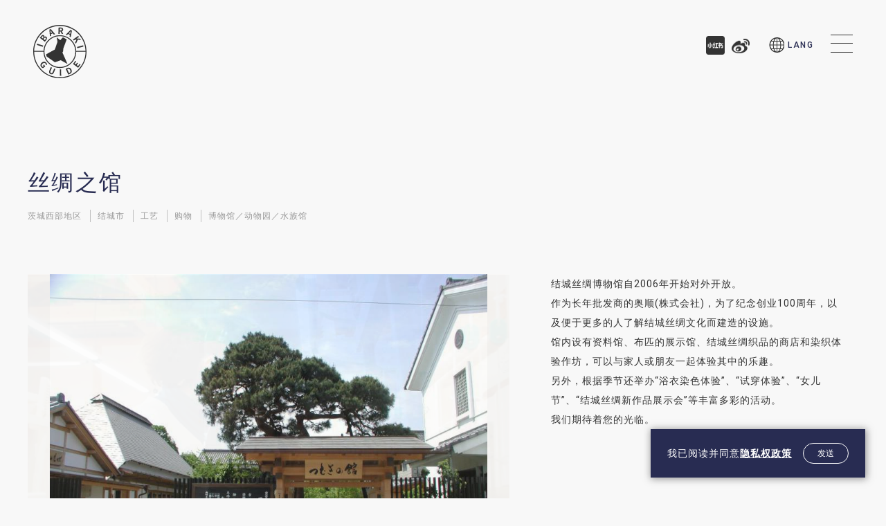

--- FILE ---
content_type: text/html; charset=UTF-8
request_url: https://visit.ibarakiguide.jp/zh-hans/sightseeing/22677/
body_size: 8014
content:
<!DOCTYPE html>
<html lang="zh-hans" class="prod cn" prefix="og: https://ogp.me/ns#">

<head>
  <!-- Google Tag Manager -->
  <script>(function(w,d,s,l,i){w[l]=w[l]||[];w[l].push({'gtm.start':
  new Date().getTime(),event:'gtm.js'});var f=d.getElementsByTagName(s)[0],
  j=d.createElement(s),dl=l!='dataLayer'?'&l='+l:'';j.async=true;j.src=
  'https://www.googletagmanager.com/gtm.js?id='+i+dl;f.parentNode.insertBefore(j,f);
  })(window,document,'script','dataLayer','GTM-KWV6JB9');</script>
  <!-- End Google Tag Manager -->
  <meta http-equiv="Content-Type" content="text/html; charset=UTF-8"/>
  <meta http-equiv="X-UA-Compatible" content="IE=edge">
  <meta name="description" content="结城丝绸博物馆自2006年开始对外开放。作为长年批发商的奥顺(株式会社)，为了纪念创业100周年，以及便于更多的人了解结城丝绸文化而建造的设施。馆内设有资料馆、布匹的展示馆、结城丝绸织品的商店和染织体验作坊，可以与家人或朋友一起体验其中的乐趣。另外，根据季节还举办“浴衣染色体验”、“试穿体验”、“女儿节”、“结城丝绸新作品展示会”等丰富多彩的活动。我们期待着您的光临。">
  <link rel="icon" href="https://visit.ibarakiguide.jp/wp/wp-content/themes/ibarakiguide/assets/images/common/favicon.ico">
  <meta name="viewport" content="width=device-width, initial-scale=1">
  <meta name="format-detection" content="telephone=no">
  <meta name="description" content="结城丝绸博物馆自2006年开始对外开放。作为长年批发商的奥顺(株式会社)，为了纪念创业100周年，以及便于更多的人了解结城丝绸文化而建造的设施。馆内设有资料馆、布匹的展示馆、结城丝绸织品的商店和染织体验作坊，可以与家人或朋友一起体验其中的乐趣。另外，根据季节还举办“浴衣染色体验”、“试穿体验”、“女儿节”、“结城丝绸新作品展示会”等丰富多彩的活动。我们期待着您的光临。">
	<meta name="keywords" content="茨城旅游指南,茨城 观光,偕乐园,常陆海滨公园,水户,茨城 观光景点,东京出发的一日游">
  <link rel="preconnect" href="https://fonts.googleapis.com">
  <link rel="preconnect" href="https://fonts.gstatic.com" crossorigin>
  <link href="https://fonts.googleapis.com/css2?family=Fjalla+One&family=Roboto:wght@300;400;500;700&display=swap" rel="stylesheet">

  
  <meta property="og:url" content="https://visit.ibarakiguide.jp/zh-hans/sightseeing/22677/">
  <meta property="og:site_name" content="IBARAKI GUIDE">
  <meta property="og:title" content="丝绸之馆 | Visit | IBARAKI GUIDE">
  <meta property="og:description" content="结城丝绸博物馆自2006年开始对外开放。作为长年批发商的奥顺(株式会社)，为了纪念创业100周年，以及便于更多的人了解结城丝绸文化而建造的设施。馆内设有资料馆、布匹的展示馆、结城丝绸织品的商店和染织体验作坊，可以与家人或朋友一起体验其中的乐趣。另外，根据季节还举办“浴衣染色体验”、“试穿体验”、“女儿节”、“结城丝绸新作品展示会”等丰富多彩的活动。我们期待着您的光临。">
  <meta property="og:image" content="https://visit.ibarakiguide.jp/wp/wp-content/themes/ibarakiguide/assets/images/common/ogimage.png">
  <meta property="og:type" content="article">
  <meta property="og:locale" content="ja_JP">

   <meta name="twitter:url" content="https://visit.ibarakiguide.jp/zh-hans/sightseeing/22677/">
   <meta name="twitter:title" content="丝绸之馆 | Visit | IBARAKI GUIDE">
   <meta name="twitter:description" content="结城丝绸博物馆自2006年开始对外开放。作为长年批发商的奥顺(株式会社)，为了纪念创业100周年，以及便于更多的人了解结城丝绸文化而建造的设施。馆内设有资料馆、布匹的展示馆、结城丝绸织品的商店和染织体验作坊，可以与家人或朋友一起体验其中的乐趣。另外，根据季节还举办“浴衣染色体验”、“试穿体验”、“女儿节”、“结城丝绸新作品展示会”等丰富多彩的活动。我们期待着您的光临。">
   <meta name="twitter:image:src" content="https://visit.ibarakiguide.jp/wp/wp-content/themes/ibarakiguide/assets/images/common/ogimage.png">
   <meta name="twitter:card" content="summary_large_image">
<title>丝绸之馆 | Visit | IBARAKI GUIDE</title>
<meta name='robots' content='max-image-preview:large' />
<link rel="alternate" hreflang="en" href="https://visit.ibarakiguide.jp/en/sightseeing/22276/" />
<link rel="alternate" hreflang="zh-hans" href="https://visit.ibarakiguide.jp/zh-hans/sightseeing/22677/" />
<link rel="alternate" hreflang="zh-hant" href="https://visit.ibarakiguide.jp/zh-hant/sightseeing/22820/" />
<link rel="alternate" hreflang="ko" href="https://visit.ibarakiguide.jp/ko/sightseeing/23234/" />
<link rel="alternate" hreflang="th" href="https://visit.ibarakiguide.jp/th/sightseeing/22965/" />
<link rel="alternate" hreflang="vi" href="https://visit.ibarakiguide.jp/vi/sightseeing/23380/" />
<link rel="alternate" hreflang="x-default" href="https://visit.ibarakiguide.jp/en/sightseeing/22276/" />
<link rel='dns-prefetch' href='//code.jquery.com' />
<link rel='dns-prefetch' href='//cdn.jsdelivr.net' />
<style id='classic-theme-styles-inline-css' type='text/css'>
/*! This file is auto-generated */
.wp-block-button__link{color:#fff;background-color:#32373c;border-radius:9999px;box-shadow:none;text-decoration:none;padding:calc(.667em + 2px) calc(1.333em + 2px);font-size:1.125em}.wp-block-file__button{background:#32373c;color:#fff;text-decoration:none}
</style>
<style id='global-styles-inline-css' type='text/css'>
:root{--wp--preset--aspect-ratio--square: 1;--wp--preset--aspect-ratio--4-3: 4/3;--wp--preset--aspect-ratio--3-4: 3/4;--wp--preset--aspect-ratio--3-2: 3/2;--wp--preset--aspect-ratio--2-3: 2/3;--wp--preset--aspect-ratio--16-9: 16/9;--wp--preset--aspect-ratio--9-16: 9/16;--wp--preset--color--black: #000000;--wp--preset--color--cyan-bluish-gray: #abb8c3;--wp--preset--color--white: #ffffff;--wp--preset--color--pale-pink: #f78da7;--wp--preset--color--vivid-red: #cf2e2e;--wp--preset--color--luminous-vivid-orange: #ff6900;--wp--preset--color--luminous-vivid-amber: #fcb900;--wp--preset--color--light-green-cyan: #7bdcb5;--wp--preset--color--vivid-green-cyan: #00d084;--wp--preset--color--pale-cyan-blue: #8ed1fc;--wp--preset--color--vivid-cyan-blue: #0693e3;--wp--preset--color--vivid-purple: #9b51e0;--wp--preset--gradient--vivid-cyan-blue-to-vivid-purple: linear-gradient(135deg,rgba(6,147,227,1) 0%,rgb(155,81,224) 100%);--wp--preset--gradient--light-green-cyan-to-vivid-green-cyan: linear-gradient(135deg,rgb(122,220,180) 0%,rgb(0,208,130) 100%);--wp--preset--gradient--luminous-vivid-amber-to-luminous-vivid-orange: linear-gradient(135deg,rgba(252,185,0,1) 0%,rgba(255,105,0,1) 100%);--wp--preset--gradient--luminous-vivid-orange-to-vivid-red: linear-gradient(135deg,rgba(255,105,0,1) 0%,rgb(207,46,46) 100%);--wp--preset--gradient--very-light-gray-to-cyan-bluish-gray: linear-gradient(135deg,rgb(238,238,238) 0%,rgb(169,184,195) 100%);--wp--preset--gradient--cool-to-warm-spectrum: linear-gradient(135deg,rgb(74,234,220) 0%,rgb(151,120,209) 20%,rgb(207,42,186) 40%,rgb(238,44,130) 60%,rgb(251,105,98) 80%,rgb(254,248,76) 100%);--wp--preset--gradient--blush-light-purple: linear-gradient(135deg,rgb(255,206,236) 0%,rgb(152,150,240) 100%);--wp--preset--gradient--blush-bordeaux: linear-gradient(135deg,rgb(254,205,165) 0%,rgb(254,45,45) 50%,rgb(107,0,62) 100%);--wp--preset--gradient--luminous-dusk: linear-gradient(135deg,rgb(255,203,112) 0%,rgb(199,81,192) 50%,rgb(65,88,208) 100%);--wp--preset--gradient--pale-ocean: linear-gradient(135deg,rgb(255,245,203) 0%,rgb(182,227,212) 50%,rgb(51,167,181) 100%);--wp--preset--gradient--electric-grass: linear-gradient(135deg,rgb(202,248,128) 0%,rgb(113,206,126) 100%);--wp--preset--gradient--midnight: linear-gradient(135deg,rgb(2,3,129) 0%,rgb(40,116,252) 100%);--wp--preset--font-size--small: 13px;--wp--preset--font-size--medium: 20px;--wp--preset--font-size--large: 36px;--wp--preset--font-size--x-large: 42px;--wp--preset--spacing--20: 0.44rem;--wp--preset--spacing--30: 0.67rem;--wp--preset--spacing--40: 1rem;--wp--preset--spacing--50: 1.5rem;--wp--preset--spacing--60: 2.25rem;--wp--preset--spacing--70: 3.38rem;--wp--preset--spacing--80: 5.06rem;--wp--preset--shadow--natural: 6px 6px 9px rgba(0, 0, 0, 0.2);--wp--preset--shadow--deep: 12px 12px 50px rgba(0, 0, 0, 0.4);--wp--preset--shadow--sharp: 6px 6px 0px rgba(0, 0, 0, 0.2);--wp--preset--shadow--outlined: 6px 6px 0px -3px rgba(255, 255, 255, 1), 6px 6px rgba(0, 0, 0, 1);--wp--preset--shadow--crisp: 6px 6px 0px rgba(0, 0, 0, 1);}:where(.is-layout-flex){gap: 0.5em;}:where(.is-layout-grid){gap: 0.5em;}body .is-layout-flex{display: flex;}.is-layout-flex{flex-wrap: wrap;align-items: center;}.is-layout-flex > :is(*, div){margin: 0;}body .is-layout-grid{display: grid;}.is-layout-grid > :is(*, div){margin: 0;}:where(.wp-block-columns.is-layout-flex){gap: 2em;}:where(.wp-block-columns.is-layout-grid){gap: 2em;}:where(.wp-block-post-template.is-layout-flex){gap: 1.25em;}:where(.wp-block-post-template.is-layout-grid){gap: 1.25em;}.has-black-color{color: var(--wp--preset--color--black) !important;}.has-cyan-bluish-gray-color{color: var(--wp--preset--color--cyan-bluish-gray) !important;}.has-white-color{color: var(--wp--preset--color--white) !important;}.has-pale-pink-color{color: var(--wp--preset--color--pale-pink) !important;}.has-vivid-red-color{color: var(--wp--preset--color--vivid-red) !important;}.has-luminous-vivid-orange-color{color: var(--wp--preset--color--luminous-vivid-orange) !important;}.has-luminous-vivid-amber-color{color: var(--wp--preset--color--luminous-vivid-amber) !important;}.has-light-green-cyan-color{color: var(--wp--preset--color--light-green-cyan) !important;}.has-vivid-green-cyan-color{color: var(--wp--preset--color--vivid-green-cyan) !important;}.has-pale-cyan-blue-color{color: var(--wp--preset--color--pale-cyan-blue) !important;}.has-vivid-cyan-blue-color{color: var(--wp--preset--color--vivid-cyan-blue) !important;}.has-vivid-purple-color{color: var(--wp--preset--color--vivid-purple) !important;}.has-black-background-color{background-color: var(--wp--preset--color--black) !important;}.has-cyan-bluish-gray-background-color{background-color: var(--wp--preset--color--cyan-bluish-gray) !important;}.has-white-background-color{background-color: var(--wp--preset--color--white) !important;}.has-pale-pink-background-color{background-color: var(--wp--preset--color--pale-pink) !important;}.has-vivid-red-background-color{background-color: var(--wp--preset--color--vivid-red) !important;}.has-luminous-vivid-orange-background-color{background-color: var(--wp--preset--color--luminous-vivid-orange) !important;}.has-luminous-vivid-amber-background-color{background-color: var(--wp--preset--color--luminous-vivid-amber) !important;}.has-light-green-cyan-background-color{background-color: var(--wp--preset--color--light-green-cyan) !important;}.has-vivid-green-cyan-background-color{background-color: var(--wp--preset--color--vivid-green-cyan) !important;}.has-pale-cyan-blue-background-color{background-color: var(--wp--preset--color--pale-cyan-blue) !important;}.has-vivid-cyan-blue-background-color{background-color: var(--wp--preset--color--vivid-cyan-blue) !important;}.has-vivid-purple-background-color{background-color: var(--wp--preset--color--vivid-purple) !important;}.has-black-border-color{border-color: var(--wp--preset--color--black) !important;}.has-cyan-bluish-gray-border-color{border-color: var(--wp--preset--color--cyan-bluish-gray) !important;}.has-white-border-color{border-color: var(--wp--preset--color--white) !important;}.has-pale-pink-border-color{border-color: var(--wp--preset--color--pale-pink) !important;}.has-vivid-red-border-color{border-color: var(--wp--preset--color--vivid-red) !important;}.has-luminous-vivid-orange-border-color{border-color: var(--wp--preset--color--luminous-vivid-orange) !important;}.has-luminous-vivid-amber-border-color{border-color: var(--wp--preset--color--luminous-vivid-amber) !important;}.has-light-green-cyan-border-color{border-color: var(--wp--preset--color--light-green-cyan) !important;}.has-vivid-green-cyan-border-color{border-color: var(--wp--preset--color--vivid-green-cyan) !important;}.has-pale-cyan-blue-border-color{border-color: var(--wp--preset--color--pale-cyan-blue) !important;}.has-vivid-cyan-blue-border-color{border-color: var(--wp--preset--color--vivid-cyan-blue) !important;}.has-vivid-purple-border-color{border-color: var(--wp--preset--color--vivid-purple) !important;}.has-vivid-cyan-blue-to-vivid-purple-gradient-background{background: var(--wp--preset--gradient--vivid-cyan-blue-to-vivid-purple) !important;}.has-light-green-cyan-to-vivid-green-cyan-gradient-background{background: var(--wp--preset--gradient--light-green-cyan-to-vivid-green-cyan) !important;}.has-luminous-vivid-amber-to-luminous-vivid-orange-gradient-background{background: var(--wp--preset--gradient--luminous-vivid-amber-to-luminous-vivid-orange) !important;}.has-luminous-vivid-orange-to-vivid-red-gradient-background{background: var(--wp--preset--gradient--luminous-vivid-orange-to-vivid-red) !important;}.has-very-light-gray-to-cyan-bluish-gray-gradient-background{background: var(--wp--preset--gradient--very-light-gray-to-cyan-bluish-gray) !important;}.has-cool-to-warm-spectrum-gradient-background{background: var(--wp--preset--gradient--cool-to-warm-spectrum) !important;}.has-blush-light-purple-gradient-background{background: var(--wp--preset--gradient--blush-light-purple) !important;}.has-blush-bordeaux-gradient-background{background: var(--wp--preset--gradient--blush-bordeaux) !important;}.has-luminous-dusk-gradient-background{background: var(--wp--preset--gradient--luminous-dusk) !important;}.has-pale-ocean-gradient-background{background: var(--wp--preset--gradient--pale-ocean) !important;}.has-electric-grass-gradient-background{background: var(--wp--preset--gradient--electric-grass) !important;}.has-midnight-gradient-background{background: var(--wp--preset--gradient--midnight) !important;}.has-small-font-size{font-size: var(--wp--preset--font-size--small) !important;}.has-medium-font-size{font-size: var(--wp--preset--font-size--medium) !important;}.has-large-font-size{font-size: var(--wp--preset--font-size--large) !important;}.has-x-large-font-size{font-size: var(--wp--preset--font-size--x-large) !important;}
:where(.wp-block-post-template.is-layout-flex){gap: 1.25em;}:where(.wp-block-post-template.is-layout-grid){gap: 1.25em;}
:where(.wp-block-columns.is-layout-flex){gap: 2em;}:where(.wp-block-columns.is-layout-grid){gap: 2em;}
:root :where(.wp-block-pullquote){font-size: 1.5em;line-height: 1.6;}
</style>
<link rel='stylesheet' id='starterkit-style-css' href='https://visit.ibarakiguide.jp/wp/wp-content/themes/ibarakiguide/assets/css/style.css?ver=1.0.8' type='text/css' media='all' />
<link rel='stylesheet' id='starterkit-slickcss-css' href='https://cdn.jsdelivr.net/npm/slick-carousel@1.8.1/slick/slick.css?ver=1.0.8' type='text/css' media='all' />
<script type="text/javascript" id="wpml-cookie-js-extra">
/* <![CDATA[ */
var wpml_cookies = {"wp-wpml_current_language":{"value":"zh-hans","expires":1,"path":"\/"}};
var wpml_cookies = {"wp-wpml_current_language":{"value":"zh-hans","expires":1,"path":"\/"}};
/* ]]> */
</script>
<script type="text/javascript" src="https://visit.ibarakiguide.jp/wp/wp-content/plugins/sitepress-multilingual-cms/res/js/cookies/language-cookie.js?ver=476000" id="wpml-cookie-js" defer="defer" data-wp-strategy="defer"></script>
<script type="text/javascript" src="https://visit.ibarakiguide.jp/wp/wp-includes/js/jquery/jquery.min.js?ver=3.7.1" id="jquery-core-js"></script>
<script type="text/javascript" src="https://visit.ibarakiguide.jp/wp/wp-includes/js/jquery/jquery-migrate.min.js?ver=3.4.1" id="jquery-migrate-js"></script>
<link rel='shortlink' href='https://visit.ibarakiguide.jp/zh-hans/?p=22677' />
<link rel="alternate" title="oEmbed (JSON)" type="application/json+oembed" href="https://visit.ibarakiguide.jp/zh-hans/wp-json/oembed/1.0/embed?url=https%3A%2F%2Fvisit.ibarakiguide.jp%2Fzh-hans%2Fsightseeing%2F22677%2F" />
<link rel="alternate" title="oEmbed (XML)" type="text/xml+oembed" href="https://visit.ibarakiguide.jp/zh-hans/wp-json/oembed/1.0/embed?url=https%3A%2F%2Fvisit.ibarakiguide.jp%2Fzh-hans%2Fsightseeing%2F22677%2F&#038;format=xml" />
<meta name="generator" content="WPML ver:4.7.6 stt:59,61,1,29,52,57;" />

<link rel="canonical" href="https://visit.ibarakiguide.jp/zh-hans/sightseeing/22677/" />
</head>

<body data-dir="/">
  <!-- Google Tag Manager (noscript) -->
  <noscript><iframe src="https://www.googletagmanager.com/ns.html?id=GTM-KWV6JB9"
  height="0" width="0" style="display:none;visibility:hidden"></iframe></noscript>
  <!-- End Google Tag Manager (noscript) -->
	<noscript>
  <div id="cookie-banner-nojs" class="cookie-banner-nojs">
    <div class="cookie-banner-body">
      <p class="cookie-banner-text">我已阅读并同意<a href="/zh-hans/privacy">隐私权政策</a></p>
    </div>
  </div>
</noscript>
<div id="cookie-banner" class="cookie-banner ">
  <div class="cookie-banner-body">
    <p class="cookie-banner-text">我已阅读并同意<a href="/zh-hans/privacy">隐私权政策</a></p>
    <div class="cookie-banner-button-block">
      <button class="button js-cookie-banner-button">发送</button>
    </div>
  </div>
</div>
  <header>
    <div class="is-fixed_top">
  <div class="header__menu">
    <h1 class="header_logo">
      <a href="https://visit.ibarakiguide.jp/zh-hans/">
        <span class="ico_txt_hidden">Visit</span>
      </a>
    </h1>

    <div class="header__menu_right">

      <div class="header_sns">
												<a href="https://www.xiaohongshu.com/user/profile/666929070000000003031491" target="_blank" rel="noopener" class="header_sns_xiaohongshu">
          <span class="ico_txt_hidden">小紅書</span>
        </a>
								<a href="https://www.weibo.com/ibarakishanghai?is_hot=1" target="_blank" rel="noopener" class="header_sns_weibo">
          <span class="ico_txt_hidden">weibo</span>
        </a>
				      </div>

      <div class="header_lang_area">
        <button class="lang_button js-lang_area__button" aria-label="menu" aria-expanded="false" data-target="navbar">
          <span class="lang_txt">
            LANG
          </span>
        </button>
        <div class="lang_area__menu" id="lang_area__menu" role="menu">
          <div class="lang_area_content">
            <button class="lang_area_content__close" aria-label="" aria-expanded="false" data-target="">
              <span></span>
              <span></span>
            </button>
<ul class="lang_area_content__item"><li><a href="https://visit.ibarakiguide.jp/en/sightseeing/22276/" class="is_en">English</a></li><li><a href="https://visit.ibarakiguide.jp/zh-hans/sightseeing/22677/" class="current is_zh-hans">简体中文</a></li><li><a href="https://visit.ibarakiguide.jp/zh-hant/sightseeing/22820/" class="is_zh-hant">繁體中文</a></li><li><a href="https://visit.ibarakiguide.jp/ko/sightseeing/23234/" class="is_ko">한국어</a></li><li><a href="https://visit.ibarakiguide.jp/th/sightseeing/22965/" class="is_th">ไทย</a></li><li><a href="https://visit.ibarakiguide.jp/vi/sightseeing/23380/" class="is_vi">Tiếng Việt</a></li><li><a href="https://www.ibarakiguide.jp" class="is_ja" target="_blank" rel=”noopener">日本語</a></li></ul>          </div>
        </div>
      </div>

    </div>

    <div class="header_toggle_btn">
      <span></span>
      <span></span>
      <span></span>
    </div>

  </div>

</div>

<nav id="navbar" class="navbar">
  <div class="navbar__block container">
    <div class="navbar_logo is-pc_only">
      <a href="https://visit.ibarakiguide.jp/zh-hans/"><img src="https://visit.ibarakiguide.jp/wp/wp-content/themes/ibarakiguide/assets/images/common/logo_w.svg" alt="IBARAKI GUIDE"></a>
    </div>
    <div class="search_area">
      <form role="search" method="get" class="search_area__form" action="https://visit.ibarakiguide.jp/zh-hans/">
        <label>
          <span class="ico_txt_hidden">Search for:</span>
          <input type="search" class="search_field" placeholder="搜索中..." value="" name="s" title="Search for:" />
        </label>
        <input type="submit" class="search_submit" value="Search" />
      </form>
    </div>
    <div class="navbar_column">
      <ul class="navbar_column__item">
        <li class="navbar_list"><a href="https://visit.ibarakiguide.jp/zh-hans/" class="navbar_list__item">首页</a></li>
        <li class="navbar_list"><a href="https://visit.ibarakiguide.jp/zh-hans/about/" class="navbar_list__item">关于茨城</a></li>
        <li class="navbar_list"><a href="https://visit.ibarakiguide.jp/zh-hans/news/" class="navbar_list__item">最新信息</a></li>
      </ul>
      <ul class="navbar_column__item">
        <li class="navbar_list"><a href="https://visit.ibarakiguide.jp/zh-hans/travel-plans/" class="navbar_list__item">旅行方案</a></li>
        <li class="navbar_list"><a href="https://visit.ibarakiguide.jp/zh-hans/column/" class="navbar_list__item">了解更多茨城资讯</a></li>
        <li class="navbar_list"><a href="https://visit.ibarakiguide.jp/zh-hans/access/" class="navbar_list__item">交通方式</a></li>
      </ul>
      <ul class="navbar_column__item is-plan_link">
        <li class="navbar_list"><a href="https://visit.ibarakiguide.jp/zh-hans/sightseeing/" class="navbar_list__item">观光</a></li>
        <li class="navbar_list"><a href="https://visit.ibarakiguide.jp/zh-hans/dining/" class="navbar_list__item">美食</a></li>
        <li class="navbar_list"><a href="https://visit.ibarakiguide.jp/zh-hans/accommodation/" class="navbar_list__item">住宿</a></li>
      </ul>
      <ul class="navbar_column__item">
				<li class="navbar_list"><a href="https://visit.ibarakiguide.jp/zh-hans/experience/" class="navbar_list__item">体验</a></li>
        <li class="navbar_list"><a href="https://visit.ibarakiguide.jp/zh-hans/contact/" class="navbar_list__item">联系窗口</a></li>
        <li class="navbar_list"><a href="https://visit.ibarakiguide.jp/zh-hans/photos/" class="navbar_list__item">图库</a></li>
      </ul>
    </div>
    <div class="navbar_sns is-pc_only">
      <a href="https://www.instagram.com/ibaraki.sightseeing/" target="_blank" class="navbar_sns_insta"><img src="https://visit.ibarakiguide.jp/wp/wp-content/themes/ibarakiguide/assets/images/common/insta_w.svg" alt="Instagram"></a>
      <a href="https://www.youtube.com/channel/UCwC9T9FeeodpcWlBvdzt0TQ" target="_blank" class="navbar_sns_youtube"><img src="https://visit.ibarakiguide.jp/wp/wp-content/themes/ibarakiguide/assets/images/common/youtube_w.svg" alt="Youtube"></a>
      <a href="https://www.weibo.com/ibarakishanghai?is_hot=1" target="_blank" class="navbar_sns_facebook"><img src="https://visit.ibarakiguide.jp/wp/wp-content/themes/ibarakiguide/assets/images/common/facebook_w.svg" alt="Facebook"></a>
    </div>
    <ul class="navbar_bottom">
      <li class="navbar_list"><a href="https://visit.ibarakiguide.jp/zh-hans/privacy/" class="navbar_list__item">隐私权政策</a></li>
      <li class="navbar_list"><a href="https://visit.ibarakiguide.jp/zh-hans/documents/" class="navbar_list__item">简介</a></li>
      <li class="navbar_list"><a href="https://mice.pref.ibaraki.jp/mice/mice_english/xs=_AlctOuROSyLm/" class="navbar_list__item link__external" target="_blank" rel="noopener">MICE</a></li>
    </ul>
  </div>
</nav>
  </header>
<article class="to_stay_single plan_single">
  <div class="container">
    <div class="plan_single_ttl">
      <h2><span class="article_ttl">丝绸之馆</span></h2>
      <div class="plan_single_ttl_tag">
        <p class="tag_item">茨城西部地区</p>
<p class="tag_item">结城市</p>
        <p class="tag_item">工艺</p>
<p class="tag_item">购物</p>
<p class="tag_item">博物馆／动物园／水族馆</p>
              </div>
    </div>

    <div class="plan_single_exp">
      <div class="plan_single_slide_img">
        <ul class="slider">
          <li class="slider-item slider-item0000000001"><span class="slider-img"><img src="https://visit.ibarakiguide.jp/wp/wp-content/uploads/2022/03/Tsumugi-Silk-Museum_1.jpg" alt=""></img></span><p class="slider-img__caption"></p></li>
          <li class="slider-item slider-item0000000002"><span class="slider-img"><img src="https://visit.ibarakiguide.jp/wp/wp-content/uploads/2022/03/Tsumugi-Silk-Museum_2.jpg" alt=""></img></span><p class="slider-img__caption"></p></li>
          <li class="slider-item slider-item0000000003"><span class="slider-img"><img src="https://visit.ibarakiguide.jp/wp/wp-content/uploads/2022/03/Tsumugi-Silk-Museum_3-3.jpg" alt=""></img></span><p class="slider-img__caption"></p></li>
        </ul>
      </div>
      <div class="plan_single_exp_txt">
        <div class="plan_single_exp_txt__inner">
        <p>结城丝绸博物馆自2006年开始对外开放。<br />
作为长年批发商的奥顺(株式会社)，为了纪念创业100周年，以及便于更多的人了解结城丝绸文化而建造的设施。<br />
馆内设有资料馆、布匹的展示馆、结城丝绸织品的商店和染织体验作坊，可以与家人或朋友一起体验其中的乐趣。<br />
另外，根据季节还举办“浴衣染色体验”、“试穿体验”、“女儿节”、“结城丝绸新作品展示会”等丰富多彩的活动。<br />
我们期待着您的光临。</p>
        </div>
      </div>
    </div>

    <div class="plan_single_info">
      <div class="plan_single_info__block">

        <section class="info">
          <div class="table">
            <h3><span class="article_ttl_sec">资讯</span></h3>
            <dl class="table__item">
              <dt>地址</dt>
              <dd>结城市结城12-2</dd>
              <dt>交通方式</dt>
              <dd class="table__bold">从JR水户线「结城站」北口 步行约10分钟 <br />
从北关东高速公路“樱川・筑西IC”出口下 约30分钟<br />
从东北高速公路“佐野・藤岡IC”出口下 约40分钟<br />
从常磐高速公路“谷和原IC”出口下 约60分钟</dd>
              <dt>营业时间</dt>
              <dd>工作日:10:00-16:00 (最后点餐15:30)<br />
周末及节假日: 10:00-17:00 (最后点餐16:30)<br />
休息: 周二及周三</dd>
              <dt>链接</dt>
              <dd>
                <a href="http://www.yukitumugi.co.jp/" target="_blank" class="link__external" >http://www.yukitumugi.co.jp/</a>
              </dd>
              <dt>联系窗口</dt>
             <dd>0296-33-5633</dd>
               <dt>停车信息</dt>
             <dd>有(免费)</dd>
               <dt>费用</dt>
             <dd>入馆免费(资料馆、染织体验收费)</dd>
                  </dl>
          </div>
        </section>
      </div>
      <section class="map">
        <h3><span class="article_ttl_sec is-no_border">地图</span></h3>
		<div class="l-post-detail__map">
			<div class="iframe-wrap" id="single-map">
									<iframe width="504" height="425" frameborder="0" scrolling="no" marginheight="0" marginwidth="0" src="https://visit.ibarakiguide.jp/wp/baidu/finish.html?location=%E9%9D%92%E6%B5%B7%E7%9C%81&information=%E5%AF%BA&point=[139.87746472648666,36.304252196704205]&width=600&height=460&basicInformation=false&route=false&searchBox=false&zoom=16"></iframe>
<!--					<script>
						window.location_data = [{"location_data":[36.304252196704205, 139.87746472648666]}];
						window.map_zoom = 14;
					</script>
-->
							</div>
		</div>
      </section>
    </div>
    <div class="plan_single__btn">
      <a href="https://visit.ibarakiguide.jp/zh-hans/sightseeing/" class="btn--prev is-inverted"><span>查看更多内容</span></a>
    </div>

  </div>
		
  <section class="read_more">
    <div class="container">
      <h3 class="plan_single_more_ttl"><span class="read_more_ttl">了解更多茨城相关资讯</span></h3>
    </div>
    <div class="read_more__links">
      <div class="read_more_container">
        <div class="hilights_card">
          <a href="https://visit.ibarakiguide.jp/zh-hans/column/33694/">
            <div class="hilights_card__img">
              <img src="https://visit.ibarakiguide.jp/wp/wp-content/uploads/2023/02/1_eyecatch_new-380x260.jpg" alt="袋田的瀑布，温泉、还有更多精彩的地方！ 来一场茨城县北部・大子町的自然之旅吧！">
            </div>
            <div class="hilights_card__body">
              <p class="hilights_card_ttl">袋田的瀑布，温泉、还有更多精彩的地方！ 来一场茨城县北部・大子町的自然之旅吧！</p>
              <p class="hilights_card_desc">茨城县北部的大子町，是一个拥有着壮丽的自然景观，温泉，和美食的宝库。其中最为有名的是袋田瀑布，除此之外，还有着丰富的自然景观，以及多样的自然户外活动。<br />
本文将介绍大子町最有魅力的观光地，可以体验的自然户外活动，以及代表的性温泉和当地的美食。</p>
            </div>
          </a>
        </div>
        <div class="hilights_card">
          <a href="https://visit.ibarakiguide.jp/zh-hans/column/27573/">
            <div class="hilights_card__img">
              <img src="https://visit.ibarakiguide.jp/wp/wp-content/uploads/2022/04/300cb7c3a9c475a3076310c309733c99-1-760x520.jpg" alt="春天来啦，粉蝶花开啦，来海滨公园赏花啦！">
            </div>
            <div class="hilights_card__body">
              <p class="hilights_card_ttl">春天来啦，粉蝶花开啦，来海滨公园赏花啦！</p>
              <p class="hilights_card_desc">位于茨城县的常陆海滨公园，不仅有深受儿童喜爱的游乐园，而且园内1年四季盛开各种花卉。春天的粉蝶花，秋天的扫帚草，都是海滨公园的知名美景。还限时提供粉蝶花限定各种美食，让游客体验到粉蝶花花海魅力。</p>
            </div>
          </a>
        </div>
        <div class="hilights_card">
          <a href="https://visit.ibarakiguide.jp/zh-hans/column/29268/">
            <div class="hilights_card__img">
              <img src="https://visit.ibarakiguide.jp/wp/wp-content/uploads/2022/08/c4ce43378ce128cfffa5abb7f23469ba-760x520.jpg" alt="震撼！茨城县最美5场花火大会">
            </div>
            <div class="hilights_card__body">
              <p class="hilights_card_ttl">震撼！茨城县最美5场花火大会</p>
              <p class="hilights_card_desc">花火大会在日本夏天很有人气。茨城县从东京来访交通方便，夏天县内各地会举办各种的花火大会，其中就有震撼人心的，被称作日本三大花火大会之一的【土浦花火大会】。这里向大家推荐5个茨城县内的花火大会。</p>
            </div>
          </a>
        </div>
        </div>
      </div>
    <div class="container">
      <div class="read_more__btn">
        <a href="https://visit.ibarakiguide.jp/zh-hans/column/" class="btn--next"><span>查看所有內容</span></a>
      </div>
    </div>
  </section>
</article>
	  <div class="bottom_banner_area">
			<a href="https://visit.ibarakiguide.jp/golf/zh-hans/"  rel="noopener">
			<div class="bottom_banner_img">
                           <img src="https://visit.ibarakiguide.jp/wp/wp-content/uploads/2024/12/golf-banner-footer_zh-hans-700x200.jpg" alt="">
			</div>
		</a>
  </div>
	
<footer class="footer">
<nav id="footer_navbar" class="footer_navbar">
  <div class="footer_navbar__block container">
    <div class="footer_navbar_column">
      <ul class="footer_navbar_column__item">
        <li class="footer_navbar_list"><a href="https://visit.ibarakiguide.jp/zh-hans/" class="footer_navbar_list__item">首页</a></li>
        <li class="footer_navbar_list"><a href="https://visit.ibarakiguide.jp/zh-hans/about/" class="footer_navbar_list__item">关于茨城</a></li>
        <li class="footer_navbar_list"><a href="https://visit.ibarakiguide.jp/zh-hans/news/" class="footer_navbar_list__item">最新信息</a></li>
      </ul>
      <ul class="footer_navbar_column__item">
        <li class="footer_navbar_list"><a href="https://visit.ibarakiguide.jp/zh-hans/travel-plans/" class="footer_navbar_list__item">旅行方案</a></li>
        <li class="footer_navbar_list"><a href="https://visit.ibarakiguide.jp/zh-hans/column/" class="footer_navbar_list__item">了解更多茨城资讯</a></li>
        <li class="footer_navbar_list"><a href="https://visit.ibarakiguide.jp/zh-hans/access/" class="footer_navbar_list__item">交通方式</a></li>
      </ul>
      <ul class="footer_navbar_column__item is-plan_link">
        <li class="footer_navbar_list"><a href="https://visit.ibarakiguide.jp/zh-hans/sightseeing/" class="footer_navbar_list__item">观光</a></li>
        <li class="footer_navbar_list"><a href="https://visit.ibarakiguide.jp/zh-hans/dining/" class="footer_navbar_list__item">美食</a></li>
        <li class="footer_navbar_list"><a href="https://visit.ibarakiguide.jp/zh-hans/accommodation/" class="footer_navbar_list__item">住宿</a></li>
      </ul>
      <ul class="footer_navbar_column__item">
				<li class="footer_navbar_list"><a href="https://visit.ibarakiguide.jp/zh-hans/experience/" class="footer_navbar_list__item">体验</a></li>
        <li class="footer_navbar_list"><a href="https://visit.ibarakiguide.jp/zh-hans/contact/" class="footer_navbar_list__item">联系窗口</a></li>
				<li class="footer_navbar_list"><a href="https://visit.ibarakiguide.jp/zh-hans/photos/" class="footer_navbar_list__item">图库</a></li>
      </ul>
    </div>
    <div class="footer_navbar_sns">
      <a href="https://www.instagram.com/ibaraki.sightseeing/" target="_blank" rel="noopener" class="footer_sns_insta"><img src="https://visit.ibarakiguide.jp/wp/wp-content/themes/ibarakiguide/assets/images/common/insta_w.svg" alt="Instagram"></a>
      <a href="https://www.youtube.com/channel/UCwC9T9FeeodpcWlBvdzt0TQ" target="_blank" rel="noopener" class="footer_sns_youtube"><img src="https://visit.ibarakiguide.jp/wp/wp-content/themes/ibarakiguide/assets/images/common/youtube_w.svg" alt="Youtube"></a>
      <a href="https://www.weibo.com/ibarakishanghai?is_hot=1" target="_blank" rel="noopener" class="footer_sns_facebook"><img src="https://visit.ibarakiguide.jp/wp/wp-content/themes/ibarakiguide/assets/images/common/facebook_w.svg" alt="Facebook"></a>
    </div>
    <ul class="footer_navbar_bottom">
      <li class="footer_navbar_list"><a href="https://visit.ibarakiguide.jp/zh-hans/privacy/" class="footer_navbar_list__item">隐私权政策</a></li>
      <li class="footer_navbar_list"><a href="https://visit.ibarakiguide.jp/zh-hans/documents/" class="footer_navbar_list__item">简介</a></li>
      <li class="footer_navbar_list"><a href="https://mice.pref.ibaraki.jp/mice/mice_english/xs=_AlctOuROSyLm/" class="footer_navbar_list__item link__external" target="_blank">MICE</a></li>
    </ul>
  </div>
</nav>
  <div class="container">
    <p class="copyright"><small>Copyright &copy; Ibaraki Prefectural Government All Rights Reserved.<!--IBARAKI GUIDE--></small></p>
  </div>
</footer>

<script type="text/javascript" src="https://code.jquery.com/jquery-3.6.0.min.js?ver=1.0.8" id="starterkit-js-js"></script>
<script type="text/javascript" src="https://cdn.jsdelivr.net/npm/slick-carousel@1.8.1/slick/slick.min.js?ver=1.0.8" id="starterkit-slickjs-js"></script>
<script type="text/javascript" src="https://visit.ibarakiguide.jp/wp/wp-content/themes/ibarakiguide/assets/js/common.js?ver=1.0.8" id="starterkit-common-js"></script>
</body>

</html>


--- FILE ---
content_type: text/html
request_url: https://visit.ibarakiguide.jp/wp/baidu/finish.html?location=%E9%9D%92%E6%B5%B7%E7%9C%81&information=%E5%AF%BA&point=[139.87746472648666,36.304252196704205]&width=600&height=460&basicInformation=false&route=false&searchBox=false&zoom=16
body_size: 803
content:
<!DOCTYPE html PUBLIC "-//W3C//DTD XHTML 1.0 Transitional//EN" "https://www.w3.org/TR/xhtml1/DTD/xhtml1-transitional.dtd"> 
<html>
<head>
<meta http-equiv="Content-Type" content="text/html; charset=utf-8" />

<title>地图名片</title>
<script type="text/javascript" src="https://api.map.baidu.com/mapCard/js/tangram.js"></script>
<script type="text/javascript" src="https://api.map.baidu.com/api?v=1.3"></script>
<script type="text/javascript" src="https://api.map.baidu.com/mapCard/js/make.js"></script>
<script type="text/javascript" src="https://api.map.baidu.com/mapCard/js/finish/scriptURL.js"></script>
<script type="text/javascript" src="https://api.map.baidu.com/mapCard/js/mapCard.js?ret"></script>
<link rel="shortcut icon" href="https://lbsyun.baidu.com/skins/MySkin/resources/img/icon/lbsyunlogo_icon.ico">
<link href="https://api.map.baidu.com/mapCard/css/public.css" type="text/css" rel="stylesheet"></link>
<link href="https://api.map.baidu.com/mapCard/css/finish.css" type="text/css" rel="stylesheet"></link>
</head>
<body>
<div id="mapCard_style"></div>
<script type="text/javascript" src="https://api.map.baidu.com/mapCard/js/finish/preLoad.js"></script>
<script type="text/javascript">
    (function(){
		baidu.dom.ready(function(){
			window._addStat(6154);
		})
	})();
</script>
<!--添加统计代码-->
<!-- tongji.baidu.com 平台 -->
<script>
var _hmt = _hmt || [];
(function() {
  var hm = document.createElement("script");
  hm.src = "https://hm.baidu.com/hm.js?128004966e3f35e9dbbdfef35c409ef4";
  var s = document.getElementsByTagName("script")[0]; 
  s.parentNode.insertBefore(hm, s);
})();
</script>

<div style="visibility:hidden;">
<!--     <script type="text/javascript">
        var _bdhmProtocol = (("https:" == document.location.protocol) ? " https://" : " http://");
        document.write(unescape("%3Cscript src='" + _bdhmProtocol + "hm.baidu.com/h.js%3Fb994468ef5c679bae53fdc57595aa7b3' type='text/javascript'%3E%3C/script%3E"));
    </script> -->
</div>
</body>
</html>


--- FILE ---
content_type: image/svg+xml
request_url: https://visit.ibarakiguide.jp/wp/wp-content/themes/ibarakiguide/assets/images/common/weibo_b.svg
body_size: 3671
content:
<svg xmlns="http://www.w3.org/2000/svg" xmlns:xlink="http://www.w3.org/1999/xlink" width="104" height="100" viewBox="0 0 104 100">
  <image id="レイヤー_2" data-name="レイヤー 2" y="8" width="104" height="85" xlink:href="[data-uri]"/>
</svg>


--- FILE ---
content_type: image/svg+xml
request_url: https://visit.ibarakiguide.jp/wp/wp-content/themes/ibarakiguide/assets/images/common/logo_b.svg
body_size: 1621
content:
<svg width="77" height="77" xmlns="http://www.w3.org/2000/svg" xmlns:xlink="http://www.w3.org/1999/xlink"><defs><path id="a" d="M0 0h77v77H0z"/></defs><g fill="none" fill-rule="evenodd"><mask id="b" fill="#fff"><use xlink:href="#a"/></mask><path d="M38.5 0C17.237 0 0 17.237 0 38.5S17.237 77 38.5 77 77 59.763 77 38.5 59.763 0 38.5 0m0 1.381c20.467 0 37.119 16.652 37.119 37.12 0 20.466-16.652 37.118-37.12 37.118-20.466 0-37.118-16.652-37.118-37.119S18.033 1.381 38.5 1.381" fill="#333" mask="url(#b)"/><path d="M38.5 14.871c-13.068 0-23.663 10.594-23.663 23.663 0 13.068 10.595 23.662 23.663 23.662s23.663-10.594 23.663-23.662c0-13.07-10.595-23.663-23.663-23.663m0 1.381c12.286 0 22.281 9.995 22.281 22.282 0 12.285-9.995 22.28-22.281 22.28s-22.281-9.995-22.281-22.28c0-12.287 9.995-22.282 22.28-22.282" fill="#333"/><path stroke="#333" stroke-width="1.381" d="M61.235 38.086H77m-76.815 0H15.95"/><path d="M34.985 24.68c0-.389-.972-6.709-.972-6.709l5.056 4.084 3.791-4.084 5.542 2.82-4.958 13.32-.195 3.975-1.069 1.76 7.291 16.528-9.624-5.347-8.556 2.917-12.055-8.458-.584-3.014 12.542-6.903 3.791-10.89zM5.163 28.903l.544-1.758 8.788 2.722-.545 1.758zm12.477-7.935c.768-.992.833-1.807.076-2.393-.708-.548-1.413-.245-2.19.758l-.783 1.013 2.114 1.636.784-1.014zm-3.324-2.305c.715-.924.653-1.616.073-2.065-.639-.495-1.23-.26-1.907.615l-.669.865 1.848 1.43.655-.845zm-4.74.01l1.864-2.408c1.156-1.495 2.472-2.3 3.828-1.25.669.517 1.068 1.423.805 2.21l.05.038c.794-.642 1.794-.796 2.777-.035 1.465 1.133 1.2 2.877-.04 4.48l-2.009 2.596-7.275-5.63zm17.822-7.721l-.636-.827c-.629-.776-1.26-1.659-1.893-2.474l-.045.018c.165 1.022.309 2.091.42 3.081l.13 1.035 2.024-.833zm.912 1.171l-2.76 1.135.302 2.43-1.724.71-.777-9.628 2-.824 6.238 7.382-1.782.734-1.497-1.939zm10.028-4.13l1.193.044c1.18.043 1.845-.43 1.88-1.412.037-.993-.597-1.352-1.778-1.396l-1.192-.043-.103 2.807zm2.989 5.049l-1.762-3.549-1.28-.046-.126 3.479-1.84-.067.336-9.194 3.206.117c1.926.07 3.429.797 3.352 2.909-.05 1.38-.777 2.21-1.848 2.582l2.011 3.843-2.05-.074zm12.009-.019l.233-1.016c.2-.979.478-2.028.706-3.033l-.044-.024a65.332 65.332 0 01-2.108 2.283l-.716.76 1.929 1.03zm-.323 1.448l-2.63-1.406-1.683 1.777-1.644-.879 6.933-6.72 1.907 1.019-1.727 9.504-1.699-.908.543-2.387zm12 1.378l1.049 1.511-3.278 2.273.02.03 5.014.23 1.154 1.664-4.572-.247-2.7 5.895-1.155-1.664 2.037-4.301-1.952-.113-2.125 1.473-1.047-1.51zm7.091 13.644l.478 1.777-8.88 2.394-.48-1.777zM12.453 54.372c2.371-1.892 4.986-1.466 6.514.448.83 1.04.956 2.115.853 2.962l-1.526-.039c.06-.621-.003-1.239-.522-1.89-.955-1.195-2.554-1.285-4.1-.052-1.563 1.248-1.931 2.72-.807 4.129.279.35.655.621.993.686l1.418-1.132-1.015-1.273 1.175-.939 2.04 2.556-3.245 2.59c-.864-.106-1.927-.64-2.726-1.642-1.567-1.962-1.452-4.488.948-6.404M23.42 65.64l1.947-4.671 1.7.708-2.01 4.82c-.737 1.766-.377 2.617.621 3.033 1.01.421 1.9.093 2.637-1.675l2.01-4.82 1.63.68-1.948 4.67c-1.176 2.823-2.864 3.48-4.941 2.614-2.066-.861-2.822-2.537-1.645-5.36m14.972-1.331l1.839-.037.187 9.194-1.839.037zm13.866 5.112c1.554-.724 2.134-2.01 1.19-4.037-.95-2.039-2.275-2.354-3.83-1.63l-.518.242 2.64 5.666.518-.241zm-5.444-5.978l2.286-1.065c2.546-1.186 4.737-.602 6.05 2.213 1.306 2.805.379 4.937-2.076 6.08l-2.377 1.109-3.883-8.337zm10.687-7.03l3.373-4.527 1.226.915-2.274 3.05 1.706 1.27 1.931-2.592 1.236.922-1.932 2.591 1.974 1.471 2.355-3.16 1.237.921-3.455 4.636z" fill="#333"/></g></svg>